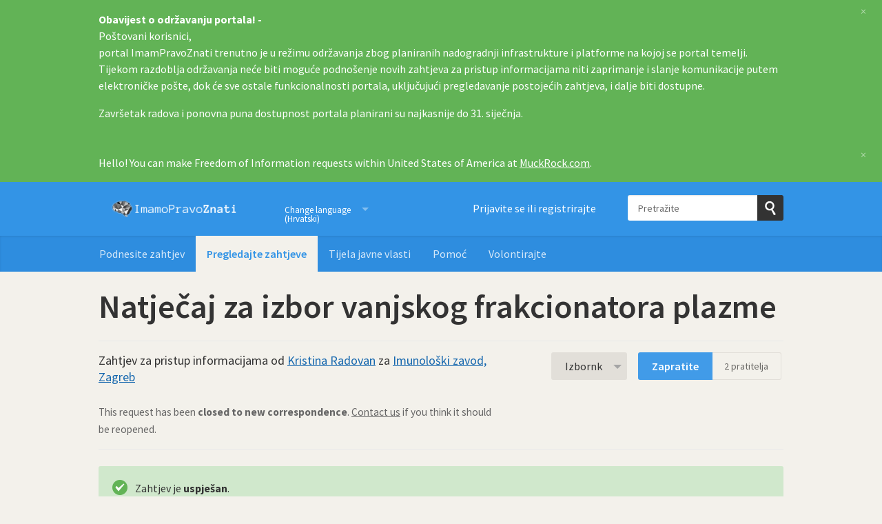

--- FILE ---
content_type: text/html; charset=utf-8
request_url: https://imamopravoznati.org/request/natjecaj_za_izbor_vanjskog_frakc?utm_campaign=alaveteli-experiments-87&utm_content=sidebar_similar_requests&utm_medium=link&utm_source=imamo+pravo+znati
body_size: 15345
content:
<!DOCTYPE html>
<html lang="hr" class="no-js">
  <head>
    <meta charset="utf-8">
    <meta name="csrf-param" content="authenticity_token" />
<meta name="csrf-token" />

    <title>
        Natječaj za izbor vanjskog frakcionatora plazme - zahtjev za pristup informacijama prema Imunološki zavod, Zagreb - Imamo pravo znati
    </title>

    <link rel="shortcut icon" type="image/x-icon" href="/assets/favicon-afe76651f859e6a7b6b153def0358ae1b959842c02fdc46bc3adca58eb6395b2.ico" />


      <!--[if LTE IE 7]>
<link rel="stylesheet" media="all" href="/assets/responsive/application-lte-ie7-3a90c94501a388f4db0885356ce9eecdc7abfe96ef30259d664de4021c62ae76.css" title="Main" />
<![endif]-->

<!--[if IE 8]>
<link rel="stylesheet" media="all" href="/assets/responsive/application-ie8-d3211d1ceb64a377fcbe3e084ee8e30aec99e99147870091a1b008b6b8e351e0.css" title="Main" />
<![endif]-->

<!--[if IE 8]>
<link rel="stylesheet" media="all" href="/assets/responsive/application-ie8-d3211d1ceb64a377fcbe3e084ee8e30aec99e99147870091a1b008b6b8e351e0.css" title="Main" />
<![endif]-->

<!--[if GT IE 8]><!-->
<link rel="stylesheet" media="all" href="/assets/responsive/application-9e4eb37ca6707f012c675a2416a699a5ef075fb7a58c36caa94b43ee71017312.css" title="Main" />
<!--<![endif]-->

  <link rel="stylesheet" media="print" href="/assets/responsive/print-5515337b7df737e1523494a12aea4979743c6ccdf38f02e4d80f1a24a904564d.css" />


        <link rel="alternate" type="application/atom+xml" title="Nova ažuriranja za zahtjev 'Natječaj za izbor vanjskog frakcionatora plazme'" href="https://imamopravoznati.org/feed/request/natjecaj_za_izbor_vanjskog_frakc">
          <link rel="alternate" type="application/json" title="JSON version of Nova ažuriranja za zahtjev 'Natječaj za izbor vanjskog frakcionatora plazme'" href="https://imamopravoznati.org/feed/request/natjecaj_za_izbor_vanjskog_frakc.json">
      <link rel="alternate" type="application/json" title="JSON version of this page" href="/request/natjecaj_za_izbor_vanjskog_frakc.json?utm_campaign=alaveteli-experiments-87&amp;utm_content=sidebar_similar_requests&amp;utm_medium=link&amp;utm_source=imamo+pravo+znati">

    <meta name="viewport" content="width=device-width, initial-scale=1.0" />
    
<meta property="og:site_name" content="Imamo pravo znati" />

  <meta property="og:title" content="Natječaj za izbor vanjskog frakcionatora plazme - zahtjev za pristup informacijama prema Imunološki zavod, Zagreb" />
  <meta property="og:type" content="article" />

    <meta property="article:published_time" content="2021-08-19T23:53:47+02:00" />
    <meta property="article:modified_time" content="2022-12-01T12:47:22+01:00" />
    <meta property="og:description" content="Za: Imunološki zavod, Zagreb

Poštovani,

temeljem Zakona o pravu na pristup informacijama, a s obzirom na iznimnu važnost ljudske krvne
plazme i lijekova iz te plazme koji su se nekad proizvodili na Imunološkom zavodu, kao i stratešku
važnost esencijalnih lijekova za naš suverenitet i sigurnost, molim vas da mi u elektroničkom obliku
na ovaj email:
1. odgovorite kojim postupkom javnog nadmetanja je izvršen odabir vanjskog frakcionatora
plazme?
2. dostavite relevantnu natječajnu dokumentaciju, a posebno poziv za nadmetanje,
zaprimljene ponude, izvještaje i zapisnike o radu tijela koje je provodilo natječaj i
ocjenjivanje zaprimljenih ponuda te odluku o odabiru

S poštovanjem,

Kristina Radovan" />


<meta property="og:image" content="https://imamopravoznati.org/assets/logo-opengraph-7364e4f88fa3b9c60585896328afc549e121122d9e60b50dae573856772700f1.png" />
<meta property="og:url" content="https://imamopravoznati.org/request/natjecaj_za_izbor_vanjskog_frakc?utm_campaign=alaveteli-experiments-87&amp;utm_content=sidebar_similar_requests&amp;utm_medium=link&amp;utm_source=imamo+pravo+znati" />
<meta property="og:image:width" content="256" />
<meta property="og:image:height" content="256" />

    <link href='//fonts.googleapis.com/css?family=Source+Sans+Pro:400,600,700,400italic' rel='stylesheet' type='text/css'>

  <link rel="apple-touch-icon" sizes="57x57" href="/assets/apple-touch-icon-57x57-304bd40da32195818bca2e18ca98fdc3a49888b576ce34af4cb6d6c892adf6a6.png" />
  <link rel="apple-touch-icon" sizes="60x60" href="/assets/apple-touch-icon-60x60-4d5d77febe927a43b18fb847478dc95edbf17b7d8495f68acab043e85718581e.png" />
  <link rel="apple-touch-icon" sizes="72x72" href="/assets/apple-touch-icon-72x72-31289f93cc88a550f49fff3e7c7a7917a2d08d8b1e27d93f79d59bb8736047cc.png" />
  <link rel="apple-touch-icon" sizes="76x76" href="/assets/apple-touch-icon-76x76-57649f2fe461cedab452e1653f895354409cd9b7f64151459c1354c0888a0c49.png" />
  <link rel="apple-touch-icon" sizes="114x114" href="/assets/apple-touch-icon-114x114-d68b5eeeb0a995c1192621999096b11984755cdfc4409deb89f3b35b5e12070a.png" />
  <link rel="apple-touch-icon" sizes="120x120" href="/assets/apple-touch-icon-120x120-8a239d5ee0f2f2f19237d1c1456b3954fc59279a4abf766b512e4a0f481b8a57.png" />
  <link rel="apple-touch-icon" sizes="144x144" href="/assets/apple-touch-icon-144x144-798d38e2c500eb26a604205b3e219330442127e8b09c0bea8b4a9a64b1807807.png" />
  <link rel="apple-touch-icon" sizes="152x152" href="/assets/apple-touch-icon-152x152-9c4fc8071aba0792e2b4bc4545a7ab73c8d91febcedd0eeb9fd068f9e20b2080.png" />
  <link rel="apple-touch-icon" sizes="180x180" href="/assets/apple-touch-icon-180x180-19e51deb3c587b182086e7bd3b8858ef6401808376234870308d8ef869d84cfe.png" />
<link rel="icon" type="image/png" href="/assets/favicon-32x32-215bb6a85e6b72ea0070966acac11dc2f4f18c6b179fc8799bb98b0b2989b48e.png" sizes="32x32">
<link rel="icon" type="image/png" href="/assets/android-chrome-192x192-b7acfae912c5e7cdf83f33f385587f0b66242b3469a28badf839c5e16ad43ed3.png" sizes="192x192">
<link rel="icon" type="image/png" href="/assets/favicon-96x96-eff95a88a9abaec5a521de2fec7677360a21811e4ee07b05000302533992d6fe.png" sizes="96x96">
<link rel="icon" type="image/png" href="/assets/favicon-16x16-e38ba65468d18740d207daf98636545a4131fa37a2d3a6bc251c055f2d1d07f2.png" sizes="16x16">
<link rel="manifest" href="/assets/manifest-e83baaa6f19a46b1b8722ecc1556029a61b4a6a7e173e21d963822432433b8b6.json">
<meta name="msapplication-TileColor" content="#da532c">
<meta name="msapplication-TileImage" content="/assets/mstile-144x144-255eacfff7df363a8d9b7c39fe04c4cdde301ccc79647ffd9c68ff1d853cd329.png">
<meta name="msapplication-config" content="/assets/browserconfig-d192bb83a2aa383764622bbd1dcf8fdd99b5243f65ae35b8e0d0002d23cf22b0.xml">
<meta name="theme-color" content="#ffffff">

<meta name="google-site-verification" content="INSERT_CODE_HERE" />

    <!-- Replace the html tag's no-js class with js -->
    <script type="773968b972d5a03b2b7c9547-text/javascript">
      (function(H){
        H.className = H.className.replace(/\bno-js\b/,'js-loaded')
      })(document.documentElement);
    </script>
    
  </head>
  <body class=" ">
    <div class="entirebody">

    <a href="#content" class="show-with-keyboard-focus-only skip-to-link" tabindex="0">Skip to content</a>
      <!-- begin popups -->
        <div class="popup popup--popup popup--standard" role="alert" id="standard-popup">
  <div class="row">
    <div class="popup__content">
      <strong>Obavijest o održavanju portala! - </strong>
      <p>Poštovani korisnici,<br>
portal ImamPravoZnati trenutno je u režimu održavanja zbog planiranih nadogradnji infrastrukture i platforme na kojoj se portal temelji.<br>
Tijekom razdoblja održavanja neće biti moguće podnošenje novih zahtjeva za pristup informacijama niti zaprimanje i slanje komunikacije putem elektroničke pošte, dok će sve ostale funkcionalnosti portala, uključujući pregledavanje postojećih zahtjeva, i dalje biti dostupne.
</p><p>
Završetak radova i ponovna puna dostupnost portala planirani su najkasnije do 31. siječnja.
</p>
      <a class="popup__close js-popup__close" aria-label="Zatvorite" data-remote="true" rel="nofollow" data-method="delete" href="/announcements/9">
        <span aria-hidden="true">&times;</span>
</a>    </div>
  </div>
</div>

        <div id="country-message">
        </div>
      <!-- end popups -->

      <div class="only-show-for-print">
  <p class="print-information">Ispisano s https://imamopravoznati.org/request/natjecaj_za_izbor_vanjskog_frakc?utm_campaign=alaveteli-experiments-87&amp;utm_content=sidebar_similar_requests&amp;utm_medium=link&amp;utm_source=imamo+pravo+znati on January 19, 2026 17:32</p>
</div>
<div id="banner" class="banner " role="banner">
  <div id="banner_inner" class="banner_inner">
    <div id="banner_content" class="banner_content">
      <div class="banner_site-title">
        <h1><a id="logo" class="site-title__logo" href="/">Imamo pravo znati</a></h1>
      </div>

      <div class="rsp_menu_button">
        <a href="#banner" class="open"> <i class="icon-menu"></i> Izbornik </a>
        <a href="#" class="close"> <i class="icon-menu"></i> Zatvorite </a>
      </div>

      <div id="user_locale_switcher" class="locale-list">
    <p class="locale-list-trigger ">
      <strong class="current-locale">Change language (Hrvatski)</strong>
    </p>

    <ul class="available-languages">
        <li class="available-languages__item">
          <a href="/en/request/natjecaj_za_izbor_vanjskog_frakc?utm_campaign=alaveteli-experiments-87&amp;utm_content=sidebar_similar_requests&amp;utm_medium=link&amp;utm_source=imamo+pravo+znati">English</a>
        </li>
    </ul>
  </div>

        <div id="logged_in_bar" class="logged_in_bar account-link-menu-item">
  <a class="sign_in_link" href="/profile/sign_in?r=%2Frequest%2Fnatjecaj_za_izbor_vanjskog_frakc%3Futm_campaign%3Dalaveteli-experiments-87%26utm_content%3Dsidebar_similar_requests%26utm_medium%3Dlink%26utm_source%3Dimamo%2Bpravo%2Bznati">Prijavite se ili registrirajte</a>
</div>

      <div id="navigation_search" class="navigation_search">
        <form id="navigation_search_form" class="navigation_search_form" method="get" action="/search" role="search">
          <label class="visually-hidden" for="navigation_search_button">
            Pretražite
          </label>
          <input type="search" name="query" id="navigation_search_button" class="navigation_search_button" placeholder="Pretražite" title="ovdje upišite izraz za pretraživanje" />
          <button type="submit">
            <span class="visually-hidden">
              Pošaljite upit
            </span>
          </button>
        </form>
      </div>
    </div>

    <div id="topnav" class="topnav ">
  <ul id="navigation" class="navigation" role="navigation">

      <li class="">
  <a id="make-request-link" href="/select_authority">Podnesite zahtjev</a>
</li>

<li class="selected">
  <a href="/list/successful">Pregledajte zahtjeve</a>
</li>

<li class="">
  <a href="/body/list/all">Tijela javne vlasti</a>
</li>


<li class="">
  <a href="/help/about">Pomoć</a>
</li>

<li class="">
  <a href="/help/volunteers">Volontirajte</a>
</li>

  </ul>
</div>

  </div>
</div>



      <div id="wrapper">
        <div id="content" role="main">

          <div id="request_show" class="controller_request">
            










<div class="request-header">
  <div class="row">
    <h1>Natječaj za izbor vanjskog frakcionatora plazme</h1>

    <div class="request-header__action-bar-container">
      <div class="request-header__action-bar">

        <p class="request-header__subtitle ">
              Zahtjev za pristup informacijama od <a href="/user/kristina_radovan">Kristina Radovan</a> za <a href="/body/imunoloski_zavod_zagreb">Imunološki zavod, Zagreb</a>



<span class="request-header__closed_to_correspondence">
  <br><br>
  This request has been <strong>closed to new correspondence</strong>. <a href="/help/contact">Contact us</a> if you think it should be reopened.
</span>


        </p>

          <div class="request-header__action-bar__actions ">
              <div id="after_actions" class="after-actions">
  <ul class="action-menu after-actions__action-menu">
    <li>
      <a href="#" class="action-menu__button">Izbornk</a>

      <ul class="action-menu__menu">
          <li class="action-menu__menu__item">
            <span class="action-menu__menu__heading">
              Kristina Radovan
            </span>

            <ul class="action-menu__menu__submenu owner_actions">
              <li>
                  <a href="/request/8314/followups/new/10013">Napišite odgovor</a>
              </li>

                <li>
                  <a href="/request/natjecaj_za_izbor_vanjskog_frakc?update_status=1">Ažurirati status ovog zahtjeva</a>
                </li>

              <li>
                <a href="/request/8314/followups/new?internal_review=1">Zatražite požurnicu</a>
              </li>
            </ul>
          </li>

        <li class="action-menu__menu__item">
          <span class="action-menu__menu__heading">
            Imunološki zavod, Zagreb
          </span>

          <ul class="action-menu__menu__submenu public_body_actions">
            <li>
              <a href="/upload/request/natjecaj_za_izbor_vanjskog_frakc">Odgovoriti na zahtjev</a>
            </li>
          </ul>
        </li>

        <li class="action-menu__menu__item">
          <ul class="action-menu__menu__submenu anyone_actions">

              <li>
               <a href="/request/natjecaj_za_izbor_vanjskog_frakc/report/new">Prijavite ovaj zahtjev</a><span class="action-menu__info-link">
                <a href="/help/about#reporting">Pomoć</a>
              </span>
              </li>

              <li>
                <a href="/annotate/request/natjecaj_za_izbor_vanjskog_frakc">Dodajte bilješku</a>
              </li>


            <li>
              <a href="/request/natjecaj_za_izbor_vanjskog_frakc/download">Preuzmite zip datoteku cjelokupne korespodencije</a>
            </li>

            <li>
              <a href="/details/request/natjecaj_za_izbor_vanjskog_frakc">Pogledajte prikaz prošlih događanja</a>
            </li>

            <li>
              <a tabindex="0" class="js-collapsable-trigger-all" data-text-expanded="Sažmite svu korespodenciju" data-text-collapsed="Otvorite svu korespondenciju">Sažmite svu korespodenciju</a>
            </li>

            <li>
              <div class="feed_link feed_link_action-menu">
  <a href="/feed/request/natjecaj_za_izbor_vanjskog_frakc">RSS sadržaj</a>
  <svg xmlns="http://www.w3.org/2000/svg" width="8" height="8" viewBox="0 0 8 8" alt=""><path fill="#777777" fill-rule="evenodd" d="M.9 3.04a4.07 4.07 0 0 1 4.06 4.08.6.6 0 0 1-1.2 0A2.88 2.88 0 0 0 .9 4.22a.6.6 0 0 1 0-1.19zM.9 0C4.82 0 8 3.2 8 7.12a.6.6 0 0 1-1.19 0A5.93 5.93 0 0 0 .9 1.19.6.6 0 1 1 .9 0zm.14 5.91a1.04 1.04 0 1 1 0 2.09 1.04 1.04 0 0 1 0-2.09z"/></svg>
</div>

            </li>
          </ul>
        </li>
      </ul>
    </li>
  </ul>
</div>


                <div class="action-bar__follow">
    <div class="action-bar__follow-button">
      <div class="feed_link feed_link_toolbar">
        <a class="link_button_green track__action" href="/track/request/natjecaj_za_izbor_vanjskog_frakc">Zapratite</a>
      </div>
    </div>
    <div class="action-bar__follower-count">
      <span id="follow_count">2</span> pratitelja
    </div>
  </div>

          </div>
      </div>
    </div>

    <div class="request-status">
      <div id="request_status" class="request-status-message request-status-message--successful">
        <i class="icon-standalone icon_successful"></i>

        <p>
          Zahtjev je <strong>uspješan</strong>.
        </p>
      </div>
    </div>
  </div>
</div>



<div id="left_column" class="left_column">
      <div class="ff-print-fix"></div>

<div class="outgoing correspondence js-collapsable" id="outgoing-11396">
    



    <div class="correspondence__header correspondence__header--with-delivery-status">
      <span class="correspondence__header__author js-collapsable-trigger">
        Kristina Radovan
      </span>

      <a class="correspondence__header__date" href="/request/natjecaj_za_izbor_vanjskog_frakc#outgoing-11396">
          <time datetime="2021-08-19T23:53:47+02:00" title="2021-08-19 23:53:47 +0200">19. Kolovoz 2021.</time>
</a>
        <div class="correspondence__header__delivery-status">
          <a class="toggle-delivery-log toggle-delivery-log--delivered js-toggle-delivery-log" data-delivery-status="delivered" href="/outgoing_messages/11396/delivery_status">            Delivered</a>        </div>
    </div>

    <div class="js-delivery-log-ajax-error" hidden aria-hidden="true" style="display: none; visibility: hidden;">
      <p>Nismo mogli učitati zapisnike mail servera za ovu poruku.</p>
      <p><a target="_blank" href="/outgoing_messages/11396/delivery_status">Pokušajte otvoriti zapisnike u novom prozoru.</a></p>
    </div>

    <div class="correspondence_text">

  <p><p>Za: Imunološki zavod, Zagreb</p>

<p>Poštovani,</p>

<p>temeljem Zakona o pravu na pristup informacijama, a s obzirom na iznimnu važnost ljudske krvne
<br />plazme i lijekova iz te plazme koji su se nekad proizvodili na Imunološkom zavodu, kao i stratešku
<br />važnost esencijalnih lijekova za naš suverenitet i sigurnost, molim vas da mi u elektroničkom obliku
<br />na ovaj email:
<br />1. odgovorite kojim postupkom javnog nadmetanja je izvršen odabir vanjskog frakcionatora
<br />plazme?
<br />2. dostavite relevantnu natječajnu dokumentaciju, a posebno poziv za nadmetanje,
<br />zaprimljene ponude, izvještaje i zapisnike o radu tijela koje je provodilo natječaj i
<br />ocjenjivanje zaprimljenih ponuda te odluku o odabiru</p>

<p>S poštovanjem,</p>

<p>Kristina Radovan</p></p>
</div>


    <p class="event_actions">

    </p>



      <div class="correspondence__footer">
  <div class="correspondence__footer__cplink">
    <input type="text" id="" value="https://imamopravoznati.org/request/natjecaj_za_izbor_vanjskog_frakc#outgoing-11396" class="cplink__field" />

    <a class="cplink__button">Spojite s ovim</a>

    <a class="cplink__button" href="/request/natjecaj_za_izbor_vanjskog_frakc/report/new?outgoing_message_id=11396">Izvješće</a>
  </div>
</div>

</div>



      <div class="ff-print-fix"></div>

<div class="incoming correspondence normal js-collapsable" id="incoming-9815">
  <div class="correspondence__header">
    <span class="correspondence__header__author js-collapsable-trigger">
        Public Info,
        Imunološki zavod, Zagreb
    </span>

    <a class="correspondence__header__date" href="#incoming-9815">
      <time datetime="2021-08-20T09:28:05+02:00" title="2021-08-20 09:28:05 +0200">20. Kolovoz 2021.</time>
</a>  </div>

    



    <div class="correspondence_text">

  <p><p>Poštovana gospođo Radovan,</p>

<p> sukladno članku 20. stavak 2. Zakona o pravu na pristup informacijama (NN
<br /> 25/13 i 85/15), a u vezi s člankom 18. stavkom 3., obavještavam Vas da je
<br /> Vaš zahtjev nepotpun te Vas pozivam da ga dopunite na način da nam
<br /> dostavite i svoju adresu, i to u roku od pet (5) dana od dana zaprimanja
<br /> ovog poziva.</p>

<p> Unaprijed Vam zahvaljujem.
<br /> S poštovanjem,</p>

<p> Marela Bajić Čivgin, prof. i novinar,
<br /> službenica za informiranje</p>

<p> Imunološki zavod
<br /> Rockefellerova 2
<br /> 10 000 Zagreb
<br /> Tel: 01 6414 342
<br /> Fax: 01 6414 105
<br /> E-pošta: [<a href="/help/officers#mobiles">e-mail adresa</a>]
<br /> <a href="http://www.imz.hr">www.imz.hr</a></p>

<p> --------------------------------------------------------------------------</p>

<p> Šalje: Kristina Radovan &lt;[ZPPI #8314 email]&gt;
<br /> Poslano: 19. kolovoza 2021. 23:53
<br /> Prima: Public Info
<br /> Predmet: Zahtjev za pristup informacijama - Natječaj za izbor vanjskog
<br /> frakcionatora plazme
<br />  
<br /> Za: Imunološki zavod, Zagreb</p>

<p> Poštovani,</p>

<p> temeljem Zakona o pravu na pristup informacijama, a s obzirom na iznimnu
<br /> važnost ljudske krvne</p>

<p> plazme i lijekova iz te plazme koji su se nekad proizvodili na Imunološkom
<br /> zavodu, kao i stratešku</p>

<p> važnost esencijalnih lijekova za naš suverenitet i sigurnost, molim vas da
<br /> mi u elektroničkom obliku</p>

<p> na ovaj email:</p>

<p> 1. odgovorite kojim postupkom javnog nadmetanja je izvršen odabir vanjskog
<br /> frakcionatora</p>

<p> plazme?</p>

<p> 2. dostavite relevantnu natječajnu dokumentaciju, a posebno poziv za
<br /> nadmetanje,</p>

<p> zaprimljene ponude, izvještaje i zapisnike o radu tijela koje je provodilo
<br /> natječaj i</p>

<p> ocjenjivanje zaprimljenih ponuda te odluku o odabiru</p>

<p> S poštovanjem,</p>

<p> Kristina Radovan</p>

<p> -------------------------------------------------------------------</p>

<p> Molimo koristite ovu adresu e-pošte za sve odgovore na ovaj zahtjev:</p>

<p> [ZPPI #8314 email]</p>

<p> Je li [<a href="/help/officers#mobiles">e-mail adresa</a>] pogrešna adresa za pristup informacijama zahtjeve
<br /> za Imunološki zavod, Zagreb? Ako da, molimo kontaktirajte nas koristeći
<br /> ovaj obrazac:</p>

<p> [1]<a href="https://imamopravoznati.org/change_request/new?body=imunoloski_zavod_zagreb">http://imamopravoznati.org/change_reques...</a></p>

<p> Izjava o odricanju odgovornosti: Ova poruka i svaki odgovor bit će
<br /> objavljen na internetu. Naša politika zaštite privatnosti i autorskih
<br /> prava:</p>

<p> [2]<a href="https://imamopravoznati.org/help/officers">http://imamopravoznati.org/help/officers</a></p>

<p> Za detaljnije upute o sigurnom rukovanju podacima pročitajte najnovije
<br /> savjete Povjerenika za informiranje:</p>

<p> [3]<a href="https://imamopravoznati.org/help/ico-guidance-for-authorities">http://imamopravoznati.org/help/ico-guid...</a></p>

<p> Molimo Vas imajte na umu da će u nekim slučajevima objavljivanje zahtjeva
<br /> i odgovora biti odgođeno.</p>

<p> Ukoliko Vam je, kao službeniku za pravo na pristup informacijama, ova
<br /> usluga korisna, molimo Vas da na stranicama Vašeg tijela javne vlasti
<br /> posvećenim pravu na pristup informacijama postavite poveznicu do nas.</p>

<p> -------------------------------------------------------------------</p>

<p>References</p>

<p> Visible links
<br /> 1. <a href="https://imamopravoznati.org/change_request/new?body=imunoloski_zavod_zagreb">http://imamopravoznati.org/change_reques...</a>
<br /> 2. <a href="https://imamopravoznati.org/help/officers">http://imamopravoznati.org/help/officers</a>
<br /> 3. <a href="https://imamopravoznati.org/help/ico-guidance-for-authorities">http://imamopravoznati.org/help/ico-guid...</a></p></p>
</div>


    <p class="event_actions">
    </p>



      <div class="correspondence__footer">
  <div class="correspondence__footer__cplink">
    <input type="text" id="" value="https://imamopravoznati.org/request/natjecaj_za_izbor_vanjskog_frakc#incoming-9815" class="cplink__field" />

    <a class="cplink__button">Spojite s ovim</a>

    <a class="cplink__button" href="/request/natjecaj_za_izbor_vanjskog_frakc/report/new?incoming_message_id=9815">Izvješće</a>
  </div>
</div>

</div>



      <div class="ff-print-fix"></div>

<div class="outgoing correspondence js-collapsable" id="outgoing-11397">
    



    <div class="correspondence__header correspondence__header--with-delivery-status">
      <span class="correspondence__header__author js-collapsable-trigger">
        Kristina Radovan
      </span>

      <a class="correspondence__header__date" href="/request/natjecaj_za_izbor_vanjskog_frakc#outgoing-11397">
          <time datetime="2021-08-20T18:56:58+02:00" title="2021-08-20 18:56:58 +0200">20. Kolovoz 2021.</time>
</a>
        <div class="correspondence__header__delivery-status">
          <a class="toggle-delivery-log toggle-delivery-log--delivered js-toggle-delivery-log" data-delivery-status="delivered" href="/outgoing_messages/11397/delivery_status">            Delivered</a>        </div>
    </div>

    <div class="js-delivery-log-ajax-error" hidden aria-hidden="true" style="display: none; visibility: hidden;">
      <p>Nismo mogli učitati zapisnike mail servera za ovu poruku.</p>
      <p><a target="_blank" href="/outgoing_messages/11397/delivery_status">Pokušajte otvoriti zapisnike u novom prozoru.</a></p>
    </div>

    <div class="correspondence_text">

  <p><p>Za: Public Info</p>

<p>Poštovana,</p>

<p>moja adresa Vam je poslana na Vaš direktni email radi zaštite privatnosti. Odgovor na zahtjev očekujem ovdje.</p>

<p>S poštovanjem,</p>

<p>Kristina Radovan</p></p>
</div>


    <p class="event_actions">

    </p>



      <div class="correspondence__footer">
  <div class="correspondence__footer__cplink">
    <input type="text" id="" value="https://imamopravoznati.org/request/natjecaj_za_izbor_vanjskog_frakc#outgoing-11397" class="cplink__field" />

    <a class="cplink__button">Spojite s ovim</a>

    <a class="cplink__button" href="/request/natjecaj_za_izbor_vanjskog_frakc/report/new?outgoing_message_id=11397">Izvješće</a>
  </div>
</div>

</div>



      <div class="ff-print-fix"></div>



      <div class="ff-print-fix"></div>

<div class="incoming correspondence normal js-collapsable" id="incoming-9827">
  <div class="correspondence__header">
    <span class="correspondence__header__author js-collapsable-trigger">
        Public Info,
        Imunološki zavod, Zagreb
    </span>

    <a class="correspondence__header__date" href="#incoming-9827">
      <time datetime="2021-09-01T12:37:49+02:00" title="2021-09-01 12:37:49 +0200"> 1. Rujan 2021.</time>
</a>  </div>

    



    <div class="correspondence_text">
    <div class="attachments">
      <div class="attachments__header">
        <h3>
          1 privitaka
        </h3>
      </div>

      <ul class="list-of-attachments">
          <li class="attachment">
            <a href="/request/8314/response/9827/attach/3/Odgovor%20K.Radovan%20na%20zahtjev%20od%2019.08.21..pdf?cookie_passthrough=1"><img class="attachment__image" alt="Attachment" src="/assets/content_type/icon_application_pdf_large-be89fb9d4a6183f530c1ddb3a6ecdff038786b22c32a2b7de9115a56dbb05dea.png" /></a>

            <p class="attachment__name">
              Odgovor K.Radovan na zahtjev od 19.08.21..pdf
            </p>

            <p class="attachment__meta">
              1.3M
              <a href="/request/8314/response/9827/attach/3/Odgovor%20K.Radovan%20na%20zahtjev%20od%2019.08.21..pdf?cookie_passthrough=1">Download</a>
                <a href="/request/8314/response/9827/attach/html/3/Odgovor%20K.Radovan%20na%20zahtjev%20od%2019.08.21..pdf.html">View as HTML</a>
              
            </p>
          </li>
      </ul>

      <a href="#" class="attachments__show-more" style="display: none;" data-show-all="Prikažite sve priloge" data-show-fewer="Prikažite manje privitaka"></a>
    </div>

  <p><p>Poštovana gđo Radovan,</p>

<p> u privitku dostavljam predmetni odgovor.</p>

<p> S poštovanjem,</p>

<p> Marela Bajić Čivgin, prof. i novinar,
<br /> službenica za informiranje</p>

<p> Imunološki zavod
<br /> Rockefellerova 2
<br /> 10 000 Zagreb
<br /> Tel: 01 6414 342
<br /> Fax: 01 6414 105
<br /> E-pošta: [<a href="/help/officers#mobiles">e-mail adresa</a>]
<br /> <a href="http://www.imz.hr">www.imz.hr</a></p></p>
</div>


    <p class="event_actions">
    </p>



      <div class="correspondence__footer">
  <div class="correspondence__footer__cplink">
    <input type="text" id="" value="https://imamopravoznati.org/request/natjecaj_za_izbor_vanjskog_frakc#incoming-9827" class="cplink__field" />

    <a class="cplink__button">Spojite s ovim</a>

    <a class="cplink__button" href="/request/natjecaj_za_izbor_vanjskog_frakc/report/new?incoming_message_id=9827">Izvješće</a>
  </div>
</div>

</div>



      <div class="ff-print-fix"></div>

<div class="outgoing correspondence js-collapsable" id="outgoing-11414">
    



    <div class="correspondence__header correspondence__header--with-delivery-status">
      <span class="correspondence__header__author js-collapsable-trigger">
        Kristina Radovan
      </span>

      <a class="correspondence__header__date" href="/request/natjecaj_za_izbor_vanjskog_frakc#outgoing-11414">
          <time datetime="2021-09-07T07:55:10+02:00" title="2021-09-07 07:55:10 +0200"> 7. Rujan 2021.</time>
</a>
        <div class="correspondence__header__delivery-status">
          <a class="toggle-delivery-log toggle-delivery-log--delivered js-toggle-delivery-log" data-delivery-status="delivered" href="/outgoing_messages/11414/delivery_status">            Delivered</a>        </div>
    </div>

    <div class="js-delivery-log-ajax-error" hidden aria-hidden="true" style="display: none; visibility: hidden;">
      <p>Nismo mogli učitati zapisnike mail servera za ovu poruku.</p>
      <p><a target="_blank" href="/outgoing_messages/11414/delivery_status">Pokušajte otvoriti zapisnike u novom prozoru.</a></p>
    </div>

    <div class="correspondence_text">

  <p><p>Za: Public Info</p>

<p>Poštovani,</p>

<p>Hvala Vam na Vašem odgovoru od 1. rujna o.g., no nažalost isti ne sadrži tražene informacije, pa Vas molim pojašnjenje.</p>

<p>Naime, navodite da "Sve do danas, osim frakcionatora Octapharma AG, ne postoji nijedan drugi frakcionator koji zadovoljava sve regulatorne uvjete za preuzimanje i frakcionaciju ljudske plazme domicilnih davatelja odobren od strane Imunološkog zavoda.". U tom smislu molim da dostavite: </p>

<p>1. dokumentaciju u kojoj propisujete regulatorne uvjete za preuzimanje i frakcionaciju ljudske plazme domicilnih davatelja odobren od strane Imunološkog zavoda </p>

<p>2. službeni zapisnik o istraživanju tržišta u okviru kojeg ste identificirali koji sve frakcionatori postoje u Europskoj uniji </p>

<p>3. službene upite koje ste uputili frakcionatorima na tržištu tražeći od njih informaciju o usluzi frakcionacije, kao i upite za ponudu, te njihove odgovore </p>

<p>4. zapisnik o analizi potencijalnih frakcionatora od kojega bi se zatražila usluga frakcionacije i odluku o odabiru na temelju provedene analize s obrazloženjem</p>

<p>Dalje u Vašem odgovoru navodite da "Poslovna suradnja Imunološkog zavoda i Octapharme AG regulirana je ugovorima za svaku pojedinačnu isporuku ljudske plazme gdje je potrebno čuvati poslovne tajne.". U tom smislu molim informaciju: </p>

<p>1. Koje Vam je uporište za tajno poslovanje u obavljanju javne službe? </p>

<p>2. Da li ste napravili test razmjernosti i javnog interesa da biste uopće u tim ugovorima imali opravdanje za korištenje institucije poslovne tajne?</p>

<p>Vezano za Nacionalni plan opskrbe Republike Hrvatske lijekovima proizvedenim iz ljudske plazme (2019. - 2022.) i Zaključak o prihvaćanju Okvira i smjernica Plana provedbe revitalizacije proizvodnje Imunološkog zavoda pitanja ću postaviti odvojeno.</p>

<p>Unaprijed zahvaljujem na Vašim odgovorima.</p>

<p>Srdačan pozdrav, </p>

<p>Kristina Radovan</p></p>
</div>


    <p class="event_actions">

    </p>



      <div class="correspondence__footer">
  <div class="correspondence__footer__cplink">
    <input type="text" id="" value="https://imamopravoznati.org/request/natjecaj_za_izbor_vanjskog_frakc#outgoing-11414" class="cplink__field" />

    <a class="cplink__button">Spojite s ovim</a>

    <a class="cplink__button" href="/request/natjecaj_za_izbor_vanjskog_frakc/report/new?outgoing_message_id=11414">Izvješće</a>
  </div>
</div>

</div>



      <div class="ff-print-fix"></div>

<div class="incoming correspondence normal js-collapsable" id="incoming-9842">
  <div class="correspondence__header">
    <span class="correspondence__header__author js-collapsable-trigger">
        Željka Pelin,
        Imunološki zavod, Zagreb
    </span>

    <a class="correspondence__header__date" href="#incoming-9842">
      <time datetime="2021-09-16T11:08:11+02:00" title="2021-09-16 11:08:11 +0200">16. Rujan 2021.</time>
</a>  </div>

    



    <div class="correspondence_text">

  <p><p>Cijenjena gospođo Radovan,</p>

<p>Nastavno na Vaš zahtjev pojašnjenja na Odgovor na zahtjev za pristup informacijama od 19.08.2021. godine dostavljamo informacije kako slijedi:</p>

<p>Vlada Republike Hrvatske je, na svojoj sjednici održanoj 27. lipnja 2019. godine, donijela Nacionalni plan opskrbe Republike Hrvatske lijekovima proizvedenim iz ljudske plazme (2019. – 2022.) (u daljnjem tekstu: Nacionalni plan), koji je strateška podloga za planiranje buduće proizvodnje lijekova iz ljudske plazme za potrebe hrvatskog zdravstvenog sustava prema načelu nacionalne samodostatnosti.
<br />Nacionalni plan predviđa prikupljanje plazme od svih transfuzijskih centara u Republici Hrvatskoj, dakle uvjet je i da frakcionator preuzima plazmu svih transfuzijskih centara u Republici Hrvatskoj. Nadalje proizvodi određenog frakcionatora koji se vraćaju na tržište Republike Hrvatske trebaju biti registrirani u Republici Hrvatskoj. Sukladno navedenom Octapharma Ag ima registriran najširi spektar lijekova, te može tržištu Republike Hrvatske ponuditi najviše vrsta proizvoda iz plazme hrvatskih davatelja.</p>

<p>Svi transfuzijski centri u Republici Hrvatskoj moraju biti dio Plazma Master File-a tj. registracijskog dosjea (u daljnjem tekstu: PMF) prerađivača. Proizvod se ne može proizvoditi iz plazme koja nije dio ocijenjenog i odobrenog PMF, koji je obavezan i dio je registracije lijeka. (Pravilnik o davanju odobrenja za stavljanje lijeka u promet, NN 83/2013, 28/2020, 32/2021).
<br />Svi transfuzijski centri u Republici Hrvatskoj dio su PMF Imunološkog zavoda, dio registracije pri Agenciji za lijekove i medicinske proizvode. </p>

<p>Sukladno Nacionalnom planu Imunološki zavod posluje po modelu A što podrazumijeva isporuku plazme po određenoj cijeni. Kada će se realizirati uvjeti za poslovanje po modelu B Imunološki zavod će provesti istraživanje tržišta, prethodno savjetovanje i postupak javne nabave, a sve sukladno Zakonu o javnoj nabavi (ZJN2016) za nabavu usluge frakcionacije.</p>

<p>Imunološki zavod proveo je test razmjernosti i javnog interesa za ugovore koje je sklopio sa Octapharmom Ag.</p>

<p>S poštovanjem
<br />Željka Pelin
<br />Službenica za informiranje</p>

<p>-----Izvorna poruka-----
<br />Pošiljatelj: Kristina Radovan &lt;[ZPPI #8314 email]&gt; 
<br />Poslano: 7. rujna 2021. 7:55
<br />Primatelj: Public Info &lt;[<a href="/help/officers#mobiles">e-mail adresa</a>]&gt;
<br />Predmet: Re: Odgovor na zahtjev za pristup informacijama od 19.08.2021.</p>

<p>Za: Public Info</p>

<p>Poštovani,</p>

<p>Hvala Vam na Vašem odgovoru od 1. rujna o.g., no nažalost isti ne sadrži tražene informacije, pa Vas molim pojašnjenje.</p>

<p>Naime, navodite da "Sve do danas, osim frakcionatora Octapharma AG, ne postoji nijedan drugi frakcionator koji zadovoljava sve regulatorne uvjete za preuzimanje i frakcionaciju ljudske plazme domicilnih davatelja odobren od strane Imunološkog zavoda.". U tom smislu molim da dostavite: </p>

<p>1. dokumentaciju u kojoj propisujete regulatorne uvjete za preuzimanje i frakcionaciju ljudske plazme domicilnih davatelja odobren od strane Imunološkog zavoda </p>

<p>2. službeni zapisnik o istraživanju tržišta u okviru kojeg ste identificirali koji sve frakcionatori postoje u Europskoj uniji </p>

<p>3. službene upite koje ste uputili frakcionatorima na tržištu tražeći od njih informaciju o usluzi frakcionacije, kao i upite za ponudu, te njihove odgovore </p>

<p>4. zapisnik o analizi potencijalnih frakcionatora od kojega bi se zatražila usluga frakcionacije i odluku o odabiru na temelju provedene analize s obrazloženjem</p>

<p>Dalje u Vašem odgovoru navodite da "Poslovna suradnja Imunološkog zavoda i Octapharme AG regulirana je ugovorima za svaku pojedinačnu isporuku ljudske plazme gdje je potrebno čuvati poslovne tajne.". U tom smislu molim informaciju: </p>

<p>1. Koje Vam je uporište za tajno poslovanje u obavljanju javne službe? </p>

<p>2. Da li ste napravili test razmjernosti i javnog interesa da biste uopće u tim ugovorima imali opravdanje za korištenje institucije poslovne tajne?</p>

<p>Vezano za Nacionalni plan opskrbe Republike Hrvatske lijekovima proizvedenim iz ljudske plazme (2019. - 2022.) i Zaključak o prihvaćanju Okvira i smjernica Plana provedbe revitalizacije proizvodnje Imunološkog zavoda pitanja ću postaviti odvojeno.</p>

<p>Unaprijed zahvaljujem na Vašim odgovorima.</p>

<p>Srdačan pozdrav, </p>

<p>Kristina Radovan</p>

<p><span class="unfold_link"><a href="?unfold=1#incoming-9842">prikazati citirane dijelove</a></span></p></p>
</div>


    <p class="event_actions">
    </p>



      <div class="correspondence__footer">
  <div class="correspondence__footer__cplink">
    <input type="text" id="" value="https://imamopravoznati.org/request/natjecaj_za_izbor_vanjskog_frakc#incoming-9842" class="cplink__field" />

    <a class="cplink__button">Spojite s ovim</a>

    <a class="cplink__button" href="/request/natjecaj_za_izbor_vanjskog_frakc/report/new?incoming_message_id=9842">Izvješće</a>
  </div>
</div>

</div>



      <div class="ff-print-fix"></div>

<div class="incoming correspondence hidden js-collapsable" id="incoming-9948">
  <div class="correspondence__header">
    <span class="correspondence__header__author js-collapsable-trigger">
        Public Info,
        Imunološki zavod, Zagreb
    </span>

    <a class="correspondence__header__date" href="#incoming-9948">
      <time datetime="2021-11-04T15:00:54+01:00" title="2021-11-04 15:00:54 +0100"> 4. Studeni 2021.</time>
</a>  </div>

    <p id="hidden_message" class="hidden_message">
    Ova je poruka skrivena.
    Spam.
    Molimo <a href="/help/contact">kontaktirajte nas</a> ukoliko imate pitanja.
</p>

</div>



      <div class="ff-print-fix"></div>

<div class="outgoing correspondence js-collapsable" id="outgoing-11574">
    



    <div class="correspondence__header correspondence__header--with-delivery-status">
      <span class="correspondence__header__author js-collapsable-trigger">
        Kristina Radovan
      </span>

      <a class="correspondence__header__date" href="/request/natjecaj_za_izbor_vanjskog_frakc#outgoing-11574">
          <time datetime="2021-11-04T20:32:07+01:00" title="2021-11-04 20:32:07 +0100"> 4. Studeni 2021.</time>
</a>
        <div class="correspondence__header__delivery-status">
          <a class="toggle-delivery-log toggle-delivery-log--delivered js-toggle-delivery-log" data-delivery-status="delivered" href="/outgoing_messages/11574/delivery_status">            Delivered</a>        </div>
    </div>

    <div class="js-delivery-log-ajax-error" hidden aria-hidden="true" style="display: none; visibility: hidden;">
      <p>Nismo mogli učitati zapisnike mail servera za ovu poruku.</p>
      <p><a target="_blank" href="/outgoing_messages/11574/delivery_status">Pokušajte otvoriti zapisnike u novom prozoru.</a></p>
    </div>

    <div class="correspondence_text">

  <p><p>Za: Public Info</p>

<p>Poštovana gđo Pelin, </p>

<p>zahvaljujem na odgovorima koje ste dostavili u Vašem dopisu od 16. rujna 2021. godine, no ni u tom drugom pokušaju niste odgovorili na postavljena pitanja, pa ista ponavljam i dopunjujem. </p>

<p>Dakle, temeljem Zakona o pravu na pristup informacijama, molim da mi, putem adrese elektroničke pošte s koje su pitanja i upućena, odgovorite na pojedino postavljeno pitanje i dostavite sljedeće informacije i dokumente: </p>

<p>1. Kada ste, nakon 2015. godine, prvi puta prodali Octapharmi ljudsku plazmu prikupljenu u Republici Hrvatskoj? </p>

<p>2. Dokument kojim ste propisali kvalitativne i kvantitativne kriterije u svrhu odabira vanjskog frakcionatora ljudske plazme prikupljene u Republici Hrvatskoj, u okviru uspostave “poslovanja po modelu A” “Nacionalnog plana opskrbe Republike Hrvatske lijekovima proizvedenim iz ljudske plazme (2019. – 2022.)” (dalje Nacionalni plan), a temeljem kojeg dokumenta i propisanih kriterija ste odabrali Octapharmu. </p>

<p>3. Zapisnik o provedenom istraživanju tržišta s ciljem identifikacije svih potencijalnih davatelja usluge vanjske frakcionacije i koje istraživanje ste proveli u okviru uspostave “poslovanja po modelu A” “Nacionalnog plana", a prije odabira Octapharme. </p>

<p>4. Službene upite koje ste uputili potencijalnim frakcionatorima u okviru istraživanja tržišta iz točke 3., tražeći od tih frakcionatora informacije o usluzi frakcionacije, kao i upite za ponudu, te njihove odgovore. </p>

<p>5. Zapisnik o analizi potencijalnih frakcionatora s odgovarajućim obrazloženjem i Odluka o odabiru. </p>

<p>6. Da li u Republici Hrvatskoj u prometu mogu biti i oni lijekovi koji imaju odobrenje za stavljanje u promet koje je dala Europska komisija? </p>

<p>7. Popis svih lijekova iz plazme koji mogu biti stavljeni u promet u Republici Hrvatskoj, a temeljem kojega ste zaključili da Octapharma Ag ima registriran najširi spektar lijekova. </p>

<p>S poštovanjem,
<br />Kristina Radovan</p></p>
</div>


    <p class="event_actions">

    </p>



      <div class="correspondence__footer">
  <div class="correspondence__footer__cplink">
    <input type="text" id="" value="https://imamopravoznati.org/request/natjecaj_za_izbor_vanjskog_frakc#outgoing-11574" class="cplink__field" />

    <a class="cplink__button">Spojite s ovim</a>

    <a class="cplink__button" href="/request/natjecaj_za_izbor_vanjskog_frakc/report/new?outgoing_message_id=11574">Izvješće</a>
  </div>
</div>

</div>



      <div class="ff-print-fix"></div>



      <div class="ff-print-fix"></div>

<div class="incoming correspondence normal js-collapsable" id="incoming-10013">
  <div class="correspondence__header">
    <span class="correspondence__header__author js-collapsable-trigger">
        Željka Pelin,
        Imunološki zavod, Zagreb
    </span>

    <a class="correspondence__header__date" href="#incoming-10013">
      <time datetime="2021-11-16T12:28:24+01:00" title="2021-11-16 12:28:24 +0100">16. Studeni 2021.</time>
</a>  </div>

    



    <div class="correspondence_text">
    <div class="attachments">
      <div class="attachments__header">
        <h3>
          1 privitaka
        </h3>
      </div>

      <ul class="list-of-attachments">
          <li class="attachment">
            <a href="/request/8314/response/10013/attach/3/Rje%20enje%20Radovan.pdf?cookie_passthrough=1"><img class="attachment__image" alt="Attachment" src="/assets/content_type/icon_application_pdf_large-be89fb9d4a6183f530c1ddb3a6ecdff038786b22c32a2b7de9115a56dbb05dea.png" /></a>

            <p class="attachment__name">
              Rje enje Radovan.pdf
            </p>

            <p class="attachment__meta">
              945K
              <a href="/request/8314/response/10013/attach/3/Rje%20enje%20Radovan.pdf?cookie_passthrough=1">Download</a>
                <a href="/request/8314/response/10013/attach/html/3/Rje%20enje%20Radovan.pdf.html">View as HTML</a>
              
            </p>
          </li>
      </ul>

      <a href="#" class="attachments__show-more" style="display: none;" data-show-all="Prikažite sve priloge" data-show-fewer="Prikažite manje privitaka"></a>
    </div>

  <p><p> </p>

<p> Cijenjena gospođo Radovan,</p>

<p>  </p>

<p> Nastavno na Vaš zahtjev za pristup informacijama- Natječaj za izbor
<br /> vanjskog frakcionatora plazme dostavljamo informacije kako slijede osim
<br /> one pod točkom 2., 3., 4., 5. I 7.  Jer iste ne posjedujemo I o čemu
<br /> donosimo Rješenje (u privitku).</p>

<p>  </p>

<p>  1. Kada ste, nakon 2015. godine, prvi puta prodali Octapharmi ljudsku
<br /> plazmu prikupljenu u Republici Hrvatskoj?</p>

<p> Nakon 2015. godine prva isporuka Octapharma AG bila je  12.8.2016. godine.</p>

<p>  2. Dokument kojim ste propisali kvalitativne i kvantitativne kriterije u
<br /> svrhu odabira vanjskog frakcionatora ljudske plazme prikupljene u
<br /> Republici Hrvatskoj, u okviru uspostave “poslovanja po modelu A”
<br /> “Nacionalnog plana opskrbe Republike Hrvatske lijekovima proizvedenim
<br /> iz ljudske plazme (2019. – 2022.)” (dalje Nacionalni plan), a temeljem
<br /> kojeg dokumenta i propisanih kriterija ste odabrali Octapharmu.</p>

<p> Rješenje u privitku.</p>

<p>  </p>

<p>  3. Zapisnik o provedenom istraživanju tržišta s ciljem identifikacije
<br /> svih potencijalnih davatelja usluge vanjske frakcionacije i koje
<br /> istraživanje ste proveli u okviru uspostave “poslovanja po modelu A”
<br /> “Nacionalnog plana", a prije odabira Octapharme.</p>

<p> Rješenje u privitku.</p>

<p>  </p>

<p>  4. Službene upite koje ste uputili potencijalnim frakcionatorima u okviru
<br /> istraživanja tržišta iz točke 3., tražeći od tih frakcionatora
<br /> informacije o usluzi frakcionacije, kao i upite za ponudu, te njihove
<br /> odgovore.</p>

<p> Rješenje u privitku.</p>

<p>  </p>

<p>  5. Zapisnik o analizi potencijalnih frakcionatora s odgovarajućim
<br /> obrazloženjem i Odluka o odabiru.</p>

<p> Rješenje u privitku.</p>

<p>  </p>

<p>  6. Da li u Republici Hrvatskoj u prometu mogu biti i oni lijekovi koji
<br /> imaju odobrenje za stavljanje u promet koje je dala Europska komisija?</p>

<p> Rješenje u privitku.</p>

<p> U RH u prometu mogu biti I oni lijekovi koji imaju odobrenje za stavljanje
<br /> u promet koje je dala Europska komisija I to kako slijedi:</p>

<p> U Europskoj uniji (EU) razlikujemo četiri postupka odobravanja lijeka:</p>

<p> •    centralizirani postupak</p>

<p> U centraliziranom postupku (CP) stručno znanstvenu ocjenu dokumentacije o
<br /> lijeku provodi Europska agencija za lijekove (EMA), a odobrenje za
<br /> stavljanje lijeka u promet daje Europska komisija (EK ) te ono vrijedi za
<br /> sve države članice Europske unije.</p>

<p>     CP postupak obvezan je za lijekove s novim djelatnim tvarima
<br /> namijenjenima liječenju HIV-a/AIDS-a, raka, dijabetesa,
<br /> neurodegenerativnih bolesti, autoimunih bolesti i drugih imunoloških
<br /> disfunkcija, virusnih bolesti, lijekove dobivene biotehnološkim postupcima
<br /> (npr. genetičkim inženjerstvom), lijekove za naprednu terapiju (genska
<br /> terapija, terapija somatskim stanicama ili tkivno inženjerstvo) te
<br /> lijekove za liječenje rijetkih i teških bolesti (tzv. "orphan medicinal
<br /> products"). Jednako tako, CP je moguć, ali nije obvezan za lijekove koji
<br /> predstavljaju značajnu terapijsku, znanstvenu ili tehničku inovaciju ili
<br /> je davanje odobrenja u interesu bolesnika u EU te za generičke lijekove
<br /> centralizirano odobrenih lijekova.</p>

<p>  </p>

<p> •   decentralizirani postupak DP</p>

<p> •   postupak međusobnog priznavanja MRP</p>

<p> Postupak međusobnog priznavanja (MRP) i decentralizirani postupak (DCP)
<br /> temelje se na međusobnom priznavanju (mutual recognition) i prihvaćanju
<br /> stručno znanstvene ocjene dokumentacije o lijeku, koju je provela jedna
<br /> država članica EU, a u svrhu davanja odobrenja za lijek u svim državama
<br /> članicama u kojima je zahtjev podnesen. RH u navedenim postupcima može
<br /> sudjelovati kao referentna država (RMS) koja vodi postupak i ocjenjuje
<br /> dokumentaciju o lijeku ili država sudionica u postupku (CMS). Lijek
<br /> odobren jednim od ova dva postupka može biti u prometu u RH i u više
<br /> država članica EU, ovisno o tome koliko je država članica sudjelovalo u
<br /> tim postupcima.</p>

<p>  </p>

<p> • nacionalni postupak. NP</p>

<p> Čisti nacionalni postupak (NP) davanja odobrenja (eng. purely national
<br /> procedure) pokreće se kada podnositelj zahtjeva/budući nositelj odobrenja
<br /> namjerava lijek staviti u promet samo u jednoj državi članici EU-a, a
<br /> završetkom postupka daje se nacionalno odobrenje koje vrijedi samo na
<br /> teritoriju te države članice (čisto nacionalno odobrenje/eng. purely
<br /> national marketing authorisation definirano je u članku 2. dopunjene
<br /> Uredbe komisije (EZ) br. 1234/2008).</p>

<p>  </p>

<p>  </p>

<p>  7. Popis svih lijekova iz plazme koji mogu biti stavljeni u promet u
<br /> Republici Hrvatskoj, a temeljem kojega ste zaključili da Octapharma Ag
<br /> ima registriran najširi spektar lijekova.</p>

<p> Rješenje u privitku. [1]<a href="https://www.halmed.hr/Lijekovi/Baza-lijekova/">https://www.halmed.hr/Lijekovi/Baza-lije...</a></p>

<p>  </p>

<p> Srdačan pozdrav</p>

<p> Željka Pelin</p>

<p>  </p>

<p> ------------------------------------------------------------------------</p>

<p> Šalje: Kristina Radovan &lt;[2][ZPPI #8314 email]&gt;
<br /> Poslano: Thursday, November 4, 2021 8:32:07 PM
<br /> Prima: Public Info &lt;[3][<a href="/help/officers#mobiles">e-mail adresa</a>]&gt;
<br /> Predmet: Re: Zahtjev za pristup informacijama - Natjeaj za izbor vanjskog
<br /> frakcionatora plazme</p>

<p>  </p>

<p> Za: Public Info</p>

<p> Poštovana gđo Pelin,</p>

<p> zahvaljujem na odgovorima koje ste dostavili u Vašem dopisu od 16. rujna
<br /> 2021. godine, no ni u tom drugom pokušaju niste odgovorili na postavljena
<br /> pitanja, pa ista ponavljam i dopunjujem.</p>

<p> Dakle, temeljem Zakona o pravu na pristup informacijama, molim da mi,
<br /> putem adrese elektroničke pošte s koje su pitanja i upućena, odgovorite na
<br /> pojedino postavljeno pitanje i dostavite sljedeće informacije i dokumente:</p>

<p> 1. Kada ste, nakon 2015. godine, prvi puta prodali Octapharmi ljudsku
<br /> plazmu prikupljenu u Republici Hrvatskoj?</p>

<p> 2. Dokument kojim ste propisali kvalitativne i kvantitativne kriterije u
<br /> svrhu odabira vanjskog frakcionatora ljudske plazme prikupljene u
<br /> Republici Hrvatskoj, u okviru uspostave “poslovanja po modelu A”
<br /> “Nacionalnog plana opskrbe Republike Hrvatske lijekovima proizvedenim iz
<br /> ljudske plazme (2019. – 2022.)” (dalje Nacionalni plan), a temeljem kojeg
<br /> dokumenta i propisanih kriterija ste odabrali Octapharmu.</p>

<p> 3. Zapisnik o provedenom istraživanju tržišta s ciljem identifikacije svih
<br /> potencijalnih davatelja usluge vanjske frakcionacije i koje istraživanje
<br /> ste proveli u okviru uspostave “poslovanja po modelu A” “Nacionalnog
<br /> plana", a prije odabira Octapharme.</p>

<p> 4. Službene upite koje ste uputili potencijalnim frakcionatorima u okviru
<br /> istraživanja tržišta iz točke 3., tražeći od tih frakcionatora informacije
<br /> o usluzi frakcionacije, kao i upite za ponudu, te njihove odgovore.</p>

<p> 5. Zapisnik o analizi potencijalnih frakcionatora s odgovarajućim
<br /> obrazloženjem i Odluka o odabiru.</p>

<p> 6. Da li u Republici Hrvatskoj u prometu mogu biti i oni lijekovi koji
<br /> imaju odobrenje za stavljanje u promet koje je dala Europska komisija?</p>

<p> 7. Popis svih lijekova iz plazme koji mogu biti stavljeni u promet u
<br /> Republici Hrvatskoj, a temeljem kojega ste zaključili da Octapharma Ag ima
<br /> registriran najširi spektar lijekova.</p>

<p> S poštovanjem,</p>

<p> Kristina Radovan</p>

<p><span class="unfold_link"><a href="?unfold=1#incoming-10013">prikazati citirane dijelove</a></span></p></p>
</div>


    <p class="event_actions">
    </p>



      <div class="correspondence__footer">
  <div class="correspondence__footer__cplink">
    <input type="text" id="" value="https://imamopravoznati.org/request/natjecaj_za_izbor_vanjskog_frakc#incoming-10013" class="cplink__field" />

    <a class="cplink__button">Spojite s ovim</a>

    <a class="cplink__button" href="/request/natjecaj_za_izbor_vanjskog_frakc/report/new?incoming_message_id=10013">Izvješće</a>
  </div>
</div>

</div>



      <div class="ff-print-fix"></div>

<div class="incoming correspondence hidden js-collapsable" id="incoming-10414">
  <div class="correspondence__header">
    <span class="correspondence__header__author js-collapsable-trigger">
        Public Info,
    </span>

    <a class="correspondence__header__date" href="#incoming-10414">
      <time datetime="2022-03-28T17:41:41+02:00" title="2022-03-28 17:41:41 +0200">28. Ožujak 2022.</time>
</a>  </div>

    <p id="hidden_message" class="hidden_message">
    Ova je poruka skrivena.
    Spam.
    Molimo <a href="/help/contact">kontaktirajte nas</a> ukoliko imate pitanja.
</p>

</div>



      <div class="ff-print-fix"></div>



      <div class="ff-print-fix"></div>



      <div class="ff-print-fix"></div>



      <div class="ff-print-fix"></div>



      <div class="ff-print-fix"></div>



      <div class="ff-print-fix"></div>



      <div class="ff-print-fix"></div>



      <div class="ff-print-fix"></div>



      <div class="ff-print-fix"></div>



      <div class="ff-print-fix"></div>



      <div class="ff-print-fix"></div>



      <div class="ff-print-fix"></div>



      <div class="ff-print-fix"></div>



      <div class="ff-print-fix"></div>



      <div class="ff-print-fix"></div>



      <div class="ff-print-fix"></div>



      <div class="ff-print-fix"></div>



      <div class="ff-print-fix"></div>



      <div class="ff-print-fix"></div>



      <div class="ff-print-fix"></div>





    <div class="request-footer__action-bar-container">
      <div class="request-footer__action-bar__actions">
          <div id="after_actions" class="after-actions">
  <ul class="action-menu after-actions__action-menu">
    <li>
      <a href="#" class="action-menu__button">Izbornk</a>

      <ul class="action-menu__menu">
          <li class="action-menu__menu__item">
            <span class="action-menu__menu__heading">
              Kristina Radovan
            </span>

            <ul class="action-menu__menu__submenu owner_actions">
              <li>
                  <a href="/request/8314/followups/new/10013">Napišite odgovor</a>
              </li>

                <li>
                  <a href="/request/natjecaj_za_izbor_vanjskog_frakc?update_status=1">Ažurirati status ovog zahtjeva</a>
                </li>

              <li>
                <a href="/request/8314/followups/new?internal_review=1">Zatražite požurnicu</a>
              </li>
            </ul>
          </li>

        <li class="action-menu__menu__item">
          <span class="action-menu__menu__heading">
            Imunološki zavod, Zagreb
          </span>

          <ul class="action-menu__menu__submenu public_body_actions">
            <li>
              <a href="/upload/request/natjecaj_za_izbor_vanjskog_frakc">Odgovoriti na zahtjev</a>
            </li>
          </ul>
        </li>

        <li class="action-menu__menu__item">
          <ul class="action-menu__menu__submenu anyone_actions">

              <li>
               <a href="/request/natjecaj_za_izbor_vanjskog_frakc/report/new">Prijavite ovaj zahtjev</a><span class="action-menu__info-link">
                <a href="/help/about#reporting">Pomoć</a>
              </span>
              </li>

              <li>
                <a href="/annotate/request/natjecaj_za_izbor_vanjskog_frakc">Dodajte bilješku</a>
              </li>


            <li>
              <a href="/request/natjecaj_za_izbor_vanjskog_frakc/download">Preuzmite zip datoteku cjelokupne korespodencije</a>
            </li>

            <li>
              <a href="/details/request/natjecaj_za_izbor_vanjskog_frakc">Pogledajte prikaz prošlih događanja</a>
            </li>

            <li>
              <a tabindex="0" class="js-collapsable-trigger-all" data-text-expanded="Sažmite svu korespodenciju" data-text-collapsed="Otvorite svu korespondenciju">Sažmite svu korespodenciju</a>
            </li>

            <li>
              <div class="feed_link feed_link_action-menu">
  <a href="/feed/request/natjecaj_za_izbor_vanjskog_frakc">RSS sadržaj</a>
  <svg xmlns="http://www.w3.org/2000/svg" width="8" height="8" viewBox="0 0 8 8" alt=""><path fill="#777777" fill-rule="evenodd" d="M.9 3.04a4.07 4.07 0 0 1 4.06 4.08.6.6 0 0 1-1.2 0A2.88 2.88 0 0 0 .9 4.22a.6.6 0 0 1 0-1.19zM.9 0C4.82 0 8 3.2 8 7.12a.6.6 0 0 1-1.19 0A5.93 5.93 0 0 0 .9 1.19.6.6 0 1 1 .9 0zm.14 5.91a1.04 1.04 0 1 1 0 2.09 1.04 1.04 0 0 1 0-2.09z"/></svg>
</div>

            </li>
          </ul>
        </li>
      </ul>
    </li>
  </ul>
</div>


            <div class="action-bar__follow">
    <div class="action-bar__follow-button">
      <div class="feed_link feed_link_toolbar">
        <a class="link_button_green track__action" href="/track/request/natjecaj_za_izbor_vanjskog_frakc">Zapratite</a>
      </div>
    </div>
    <div class="action-bar__follower-count">
      <span id="follow_count">2</span> pratitelja
    </div>
  </div>

      </div>
    </div>

    <div class="donate-cta">
      <h2 class="donate-cta__header">Radimo kako bismo obranili pravo na pristup informacijama za sve.</h2>
      <p class="donate-cta__para">Pomozite nam zaštititi vaše pravo pozivanja tijela javne vlasti na odgovornost. Donirajte i podržite naš rad.</p>
      <a class="button donate-cta__button" href="https://gong.hr/tko-smo/podrzi-gong?utm_campaign=foi_request_page&amp;utm_content=experiment_no_0&amp;utm_medium=link&amp;utm_source=imamopravoznati">Donirajte</a>

    </div>

</div>

  <div id="right_column" class="sidebar right_column" role="complementary">
    <div class="sidebar__section pro-upsell">
    <strong><a href="/pro">ImamoPravoZnati Pro</a></strong> je moćan, potpuno opremljen PPI alat za novinare.
  </div>




  <div class="sidebar__section next-actions">
    <h2>Djelujte prema onome što ste naučili</h2>

<div class="act_link">
  <i class="act-link-icon act-link-icon--twitter"></i>

  <a onclick="if (!window.__cfRLUnblockHandlers) return false; if (ga) { ga(&#39;send&#39;,&#39;event&#39;,&#39;Outbound Link&#39;,&#39;Twitter Exit&#39;,&#39;Request sidebar&#39;,1) };" href="https://twitter.com/share?related=mySociety%3A+Poma%C5%BEe+drugima+postaviti+stranice+kao+Imamo+pravo+znati+%C5%A1irom+svijeta&amp;text=%27Natje%C4%8Daj+za+izbor+vanjskog+frakcionatora+plazme%27&amp;url=https%3A%2F%2Fimamopravoznati.org%2Frequest%2Fnatjecaj_za_izbor_vanjskog_frakc%3Futm_campaign%3Dalaveteli-experiments-87%26utm_content%3Dsidebar_similar_requests%26utm_medium%3Dlink%26utm_source%3Dimamo%2Bpravo%2Bznati&amp;via=imamopravoznati" data-cf-modified-773968b972d5a03b2b7c9547-="">Tweetaj ovaj zahtjev</a>
</div>

<div class="act_link">
  <i class="act-link-icon act-link-icon--facebook"></i>
  <a onclick="if (!window.__cfRLUnblockHandlers) return false; if (ga) { ga(&#39;send&#39;,&#39;event&#39;,&#39;Outbound Link&#39;,&#39;Facebook Exit&#39;,&#39;Request sidebar&#39;,1) };" href="https://www.facebook.com/sharer/sharer.php?u=https%3A%2F%2Fimamopravoznati.org%2Frequest%2Fnatjecaj_za_izbor_vanjskog_frakc%3Futm_campaign%3Dalaveteli-experiments-87%26utm_content%3Dsidebar_similar_requests%26utm_medium%3Dlink%26utm_source%3Dimamo%2Bpravo%2Bznati" data-cf-modified-773968b972d5a03b2b7c9547-="">Podijelite na Facebooku</a>
</div>

<div class="act_link">
  <i class="act-link-icon act-link-icon--medium"></i>
  <a onclick="if (!window.__cfRLUnblockHandlers) return false; if (ga) { ga(&#39;send&#39;,&#39;event&#39;,&#39;Outbound Link&#39;,&#39;Medium Exit&#39;,&#39;Request sidebar&#39;,1) };" href="https://medium.com/" data-cf-modified-773968b972d5a03b2b7c9547-="">Pišite o tome na Mediumu</a>
</div>



    <div class="act_link">
  <i class="act-link-icon act-link-icon--write"></i>
  <a onclick="if (!window.__cfRLUnblockHandlers) return false; if (ga) { ga(&#39;send&#39;,&#39;event&#39;,&#39;Outbound Link&#39;,&#39;Mozaik veza Exit&#39;,&#39;Request sidebar&#39;,1) };" href="https://www.mozaikveza.hr" data-cf-modified-773968b972d5a03b2b7c9547-="">Istraži putem MozaikVeza.hr</a>
</div>

  </div>

  

  


    <div class="sidebar__section sidebar__similar-requests">
  <h2>Zahtjevi poput ovog</h2>


    
<div class="request_short_listing">
  <h3 class="request_short_listing__title">
    <a href="/request/prodaja_ljudske_krvne_plazme_za?utm_campaign=alaveteli-experiments-87&amp;utm_content=sidebar_similar_requests&amp;utm_medium=link&amp;utm_source=imamo+pravo+znati">
      Prodaja ljudske krvne plazme za frakcionaciju
</a>  </h3>

  <p class="request_short_listing__authority">
    <a href="/body/imunoloski_zavod_zagreb">Imunološki zavod, Zagreb</a>
  </p>
</div>

    
<div class="request_short_listing">
  <h3 class="request_short_listing__title">
    <a href="/request/ugovor_izmedu_imunoloskog_zavoda?utm_campaign=alaveteli-experiments-87&amp;utm_content=sidebar_similar_requests&amp;utm_medium=link&amp;utm_source=imamo+pravo+znati">
      Ugovor između Imunološkog zavoda i Transfuzijskog zavoda o kupoprodaji ljudske krvne plazme
</a>  </h3>

  <p class="request_short_listing__authority">
    <a href="/body/imunoloski_zavod_zagreb">Imunološki zavod, Zagreb</a>
  </p>
</div>

    
<div class="request_short_listing">
  <h3 class="request_short_listing__title">
    <a href="/request/utjecaj_prodaje_besplatne_plazme?utm_campaign=alaveteli-experiments-87&amp;utm_content=sidebar_similar_requests&amp;utm_medium=link&amp;utm_source=imamo+pravo+znati">
      Utjecaj prodaje besplatne plazme u tajnosti na davalaštvo krvi
</a>  </h3>

  <p class="request_short_listing__authority">
    <a href="/body/hrvatski_zavod_za_transfuzijsku_medicinu_zagreb">Hrvatski zavod za transfuzijsku medicinu, Zagreb</a>
  </p>
</div>

    
<div class="request_short_listing">
  <h3 class="request_short_listing__title">
    <a href="/request/ostvarenje_nacionalnog_plana_ops?utm_campaign=alaveteli-experiments-87&amp;utm_content=sidebar_similar_requests&amp;utm_medium=link&amp;utm_source=imamo+pravo+znati">
      Ostvarenje nacionalnog plana opskrbe RH lijekovima proizvedenim iz ljudske plazme 2019-2022 u dijelu koji se odnosi na HZTM
</a>  </h3>

  <p class="request_short_listing__authority">
    <a href="/body/hrvatski_zavod_za_transfuzijsku_medicinu_zagreb">Hrvatski zavod za transfuzijsku medicinu, Zagreb</a>
  </p>
</div>

    
<div class="request_short_listing">
  <h3 class="request_short_listing__title">
    <a href="/request/zastoj_u_revitalizaciji_proizvod?utm_campaign=alaveteli-experiments-87&amp;utm_content=sidebar_similar_requests&amp;utm_medium=link&amp;utm_source=imamo+pravo+znati">
      Zastoj u revitalizaciji proizvodnje Imunološkog zavoda
</a>  </h3>

  <p class="request_short_listing__authority">
    <a href="/body/imunoloski_zavod_zagreb">Imunološki zavod, Zagreb</a>
  </p>
</div>

    
<div class="request_short_listing">
  <h3 class="request_short_listing__title">
    <a href="/request/potrosnja_lijekova_iz_ljudske_pl_2?utm_campaign=alaveteli-experiments-87&amp;utm_content=sidebar_similar_requests&amp;utm_medium=link&amp;utm_source=imamo+pravo+znati">
      Potrošnja lijekova iz ljudske plazme za 2019, 2020 i 2021. godinu
</a>  </h3>

  <p class="request_short_listing__authority">
    <a href="/body/halmed">Agencija za lijekove i medicinske proizvode, Zagreb</a>
  </p>
</div>

    
<div class="request_short_listing">
  <h3 class="request_short_listing__title">
    <a href="/request/ostvarenje_nacionalnog_plana_ops_2?utm_campaign=alaveteli-experiments-87&amp;utm_content=sidebar_similar_requests&amp;utm_medium=link&amp;utm_source=imamo+pravo+znati">
      Ostvarenje nacionalnog plana opskrbe RH lijekovima proizvedenim iz ljudske plazme 2019-2022 u dijelu koji se odnosi na HZTM
</a>  </h3>

  <p class="request_short_listing__authority">
    <a href="/body/hrvatski_zavod_za_transfuzijsku_medicinu_zagreb">Hrvatski zavod za transfuzijsku medicinu, Zagreb</a>
  </p>
</div>

    
<div class="request_short_listing">
  <h3 class="request_short_listing__title">
    <a href="/request/obveza_octapharme_da_vraca_proiz?utm_campaign=alaveteli-experiments-87&amp;utm_content=sidebar_similar_requests&amp;utm_medium=link&amp;utm_source=imamo+pravo+znati">
      Obveza Octapharme da vraća proizvedene lijekove iz hrvatske krvne plazme i nadzor
</a>  </h3>

  <p class="request_short_listing__authority">
    <a href="/body/imunoloski_zavod_zagreb">Imunološki zavod, Zagreb</a>
  </p>
</div>

    
<div class="request_short_listing">
  <h3 class="request_short_listing__title">
    <a href="/request/prodaja_krvne_plazme_strancima?utm_campaign=alaveteli-experiments-87&amp;utm_content=sidebar_similar_requests&amp;utm_medium=link&amp;utm_source=imamo+pravo+znati">
      Prodaja krvne plazme strancima
</a>  </h3>

  <p class="request_short_listing__authority">
    <a href="/body/kbc_osijek">Klinički bolnički centar Osijek</a>
  </p>
</div>

    
<div class="request_short_listing">
  <h3 class="request_short_listing__title">
    <a href="/request/sastanci_na_temu_ozivljavanja_dj?utm_campaign=alaveteli-experiments-87&amp;utm_content=sidebar_similar_requests&amp;utm_medium=link&amp;utm_source=imamo+pravo+znati">
      Sastanci na temu oživljavanja djelatnosti Imunološkog zavoda, oživljavanja proizvodnje lijekova iz ljudske plazme i prodaje ljudske plazme
</a>  </h3>

  <p class="request_short_listing__authority">
    <a href="/body/imunoloski_zavod_zagreb">Imunološki zavod, Zagreb</a>
  </p>
</div>


    <p class="sidebar_similar_requests__more-link">
      <a href="/similar/request/natjecaj_za_izbor_vanjskog_frakc?utm_campaign=alaveteli-experiments-87&amp;utm_content=sidebar_similar_requests&amp;utm_medium=link&amp;utm_source=imamo+pravo+znati">Više sličnih zahtjeva</a>
    </p>
</div>


  <div class="sidebar__section">
    <!-- this link with this wording is here for legal reasons, discuss with
         board and our lawyer before changing or removing it -->
    <p class="copyright-notice">
      <small>
        <a href="/help/officers#copyright">Jeste li vlasnik nekog autorskog prava na ovoj stranici?</a>
      </small>
    </p>
  </div>
</div>



          </div>
          <div style="clear:both"></div>
        </div>
      </div>

      <div class="mysoc-footer" role="contentinfo">
    <div class="row">

        <div class="col-sm-5">
            <h2 class="mysoc-footer__site-name">Imamo pravo znati</h2>
            <div class="mysoc-footer__site-description">
                <p>Ovo je internetska stranica gdje bilo tko može podnijeti zahtjev za pristup javnim dokumentima. ImamoPravoZnati ujedno objavljuje i arhivira zahtjeve i odgovore kreirajući ogromnu arhivu znanja.</p>
                <p><a href="/help/credits#helpus">Održavaju volonteri</a> a pokreće <a href="/help/alaveteli">Alaveteli</a>.</p>
                <p>Uz podršku <a href="https://codeforcroatia.org/?utm_source=imamopravoznati&amp;utm_medium=link">Code for Croatia</a> i <a href="https://www.gong.hr/?utm_source=imamopravoznati&amp;utm_medium=link">Gonga</a>.</p>
            </div>
        </div>

        <div class="col-sm-4">
            <nav class="mysoc-footer__links">
                <ul>
                    <li role="presentation"><a href="/select_authority">Podnesite zahtjev</a></li>
                    <li role="presentation"><a href="/list/successful">Pretražite zahtjeve</a></li>
                    <li role="presentation"><a href="/body/list/all">Tijela javne vlasti</a></li>
                    <li role="presentation"><a href="/pro">Jeste li novinar_ka?</a></li>
                </ul>
                <ul>
                    <li role="presentation"><a href="/help">Pomoć</a></li>
                    <li role="presentation"><a href="/help/contact">Kontaktirajte nas</a></li>
                    <li role="presentation"><a href="/help/volunteers">Postanite naš volonter</a></li>
                    <li role="presentation"><a href="/help/privacy">Privatnost i kolačići</a></li>
                    <li role="presentation"><a href="/help/api">API za programere</a></li>
                </ul>
            </nav>
        </div>

        <div class="col-sm-3">
            <div class="mysoc-footer__donate">
                <p>Vaše donacije pomažu da ovaj portal i projekti sličnim ovome budu mogući</p>
                <a href="https://gong.hr/tko-smo/podrzi-gong?utm_campaign=mysoc_footer&amp;utm_content=footer+donate+now&amp;utm_medium=link&amp;utm_source=imamopravoznati" class="mysoc-footer__donate__button">Podržite donacijom</a>
            </div>
        </div>
    </div>
    <hr class="mysoc-footer__divider" role="presentation">
    <div class="row">
        <div class="col-sm-5">
            <div class="mysoc-footer__orgs">
                <p class="mysoc-footer__org">
                    S ljubavlju
                    <a href="https://codeforcroatia.org?utm_source=imamopravoznati&amp;utm_content=footer+logo&amp;utm_medium=link&amp;utm_campaign=cfc_footer" target="_blank" class="mysoc-footer__org__logo mysoc-footer__org__logo--mysociety">Code for Croatia</a>
                </p>
            </div>
        </div>

        <div class="col-sm-4">
            <div class="mysoc-footer__legal">
                <p>
                    <a href="https://codeforcroatia.org?utm_source=imamopravoznati&amp;utm_content=footer+full+legal+details&amp;utm_medium=link&amp;utm_campaign=cfc_footer" target="_blank">Code for Croatia</a>
                    je nacionalna mreža koja udružuje građane, dizajnere,
                    developere i mlade poduzetnike da grade stvari koje
                    doprinose poboljšavanju javnih platformi za građane.
                </p>
            </div>
        </div>

        <div class="col-sm-3">
            <ul class="mysoc-footer__badges">
                <li role="presentation"><a href="https://github.com/codeforcroatia/imamopravoznati-theme" target="_blank" class="mysoc-footer__badge mysoc-footer__badge--github">Github</a></li>
                <li role="presentation">
                  <a href="https://twitter.com/imamopravoznati" target="_blank" class="mysoc-footer__badge mysoc-footer__badge--twitter" onclick="if (!window.__cfRLUnblockHandlers) return false; if (ga) { ga(&#39;send&#39;,&#39;event&#39;,&#39;Outbound Link&#39;,&#39;Twitter Exit&#39;,&#39;Footer link&#39;,1) };" data-cf-modified-773968b972d5a03b2b7c9547-="">@imamopravoznati</a>
                </li>
                <li role="presentation"><a href="https://facebook.com/programirajzahrvatsku" target="_blank" class="mysoc-footer__badge mysoc-footer__badge--facebook" onclick="if (!window.__cfRLUnblockHandlers) return false; if (ga) { ga(&#39;send&#39;,&#39;event&#39;,&#39;Outbound Link&#39;,&#39;Facebook Exit&#39;,&#39;Footer link&#39;,1) };" data-cf-modified-773968b972d5a03b2b7c9547-="">Facebook</a></li>
            </ul>
        </div>

    </div>
</div>

    </div>

      <!-- Google tag (gtag.js) - Google Analytics GA 4-->
  <script async src="https://www.googletagmanager.com/gtag/js?id=G-P5CEPXK547" type="773968b972d5a03b2b7c9547-text/javascript"></script>
  <script type="773968b972d5a03b2b7c9547-text/javascript">
    window.dataLayer = window.dataLayer || [];
    function gtag(){dataLayer.push(arguments);}
    gtag('js', new Date());

    gtag('config', 'G-P5CEPXK547', { 'anonymize_ip': true });
  </script>


    <script src="/assets/application-1f9beb9e19b93657b96720dff35a2b2778148d4a8fce41f9c7b557637c732ac3.js" type="773968b972d5a03b2b7c9547-text/javascript"></script>

    
  <script src="/assets/request-attachments-bbc9b56bbe5a258b5c8ed43a32d0de342c32aaa5d8b6273dcff9204156c64246.js" type="773968b972d5a03b2b7c9547-text/javascript"></script>


    <script type="773968b972d5a03b2b7c9547-text/javascript">
  jQuery('#user_locale_switcher').find('.locale-list-trigger').each(function() {
    jQuery(this).click(function(){
      jQuery(this).parent().toggleClass('active');
    });
  });
</script>


<script defer src='https://static.cloudflareinsights.com/beacon.min.js' data-cf-beacon='{"token": "4bdc425f45cb464694c21700cb0fbec3"}' type="773968b972d5a03b2b7c9547-text/javascript"></script>


    <a href="#content" class="show-with-keyboard-focus-only skip-to-link">
      Nazad na sadržaj
    </a>
  <script src="/cdn-cgi/scripts/7d0fa10a/cloudflare-static/rocket-loader.min.js" data-cf-settings="773968b972d5a03b2b7c9547-|49" defer></script><script defer src="https://static.cloudflareinsights.com/beacon.min.js/vcd15cbe7772f49c399c6a5babf22c1241717689176015" integrity="sha512-ZpsOmlRQV6y907TI0dKBHq9Md29nnaEIPlkf84rnaERnq6zvWvPUqr2ft8M1aS28oN72PdrCzSjY4U6VaAw1EQ==" data-cf-beacon='{"version":"2024.11.0","token":"4bdc425f45cb464694c21700cb0fbec3","r":1,"server_timing":{"name":{"cfCacheStatus":true,"cfEdge":true,"cfExtPri":true,"cfL4":true,"cfOrigin":true,"cfSpeedBrain":true},"location_startswith":null}}' crossorigin="anonymous"></script>
</body>
</html>
